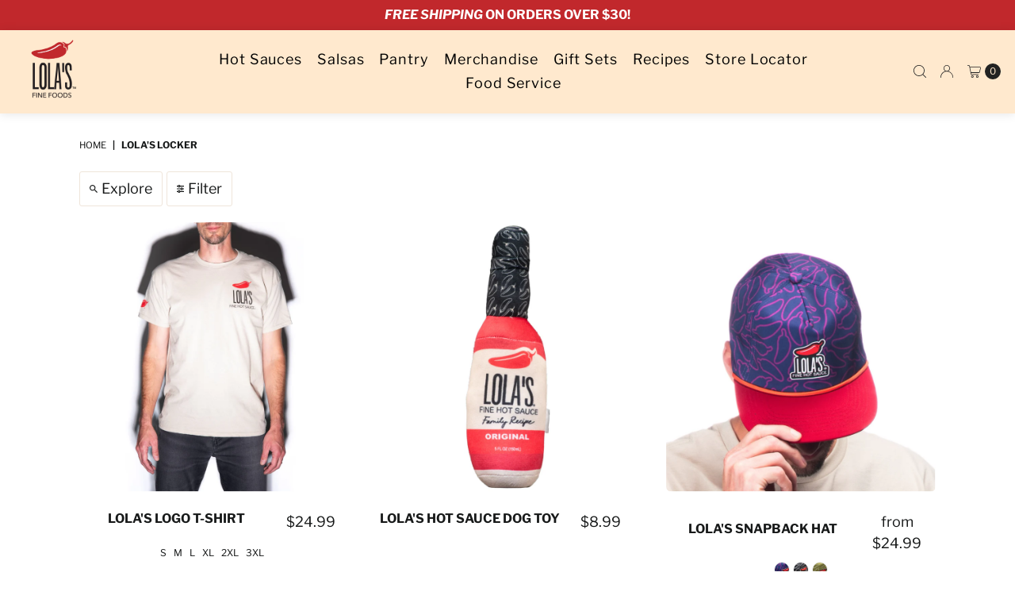

--- FILE ---
content_type: text/css
request_url: https://lolasfinehotsauce.com/cdn/shop/t/39/assets/custom.css?v=79785774300611181911768589296
body_size: 594
content:
.flex{display:flex}.column{flex-direction:column}.justify-center{justify-content:center}.align-center{align-items:center}#mcforms-187398-222999 #el_Eupvmvrtr{display:none!important}h1,h2,.h2{margin:18px 0;font-size:45px;color:#000;padding:0;font-family:var(--pf-primary-font);font-weight:900;text-transform:uppercase}@media (max-width: 767px){.row{width:100%}h1{font-size:35px!important}}.section-image-with-text img{background-color:transparent}.template-index .slideshow__title{max-width:700px}@media (min-width: 1500px){.template-index .global__featured-product,.template-index .featured__collection,.template-index .section-image-with-text{min-height:1000px;display:flex;flex-direction:column;justify-content:center}}.template-index .global__featured-product h2 a{text-align:center}@media (max-width: 767px){.template-index .global__featured-product,.template-index .featured__collection,.template-index .section-image-with-text{padding:150px 5px 165px}.template-index .global__featured-product .row,.template-index .featured__collection .row,.template-index .section-image-with-text .row{width:100%}.template-index .global__featured-product h2 a{font-size:30px}}.product-blocks__block.product-blocks__block--title h1{font-weight:600}@media (max-width: 739px){.product-blocks__block.product-blocks__block--heat-level img{margin:0 auto}.product-blocks__block.product-blocks__block--icons div{justify-content:center;flex-wrap:wrap}}.product_listing_bottom{margin:0 auto;justify-content:center;align-items:center;padding:0 1rem;gap:2rem}@media (max-width: 739px){.product_listing_bottom{flex-direction:column-reverse;gap:.5rem}}@media (max-width: 739px){.footer-section .footer-sect{text-align:center!important;max-width:100%}.footer-section .footer--image__container{margin:0 auto 2rem}.footer-section .social-icons__wrapper{width:fit-content;margin:15px auto}.sub-footer.grid__wrapper{row-gap:20px}.sub-footer.grid__wrapper div{text-align:center}}.template-page-about .section-image-with-text{background:url(/cdn/shop/files/torn-kraft-paper-bottom-simp-02_opt.svg?v=1695219591) no-repeat center center;margin-bottom:100px;padding-bottom:100px;max-height:900px;background-size:cover}@media (min-width: 1500px){.template-page-about .section-image-with-text{background-position:bottom}}.slideout__trigger--close{display:flex;padding:0 10px}.ajax-cart__header-wrapper .js-cart-subtotal{display:none}.ajax-cart__final-details hr{margin:5px 0}.mini-cart__upsell-container{padding:0 15px}.mini-cart__upsell-title{font-weight:700}.mini-cart__upsell-products{display:flex;gap:10px;overflow-y:scroll;overflow-x:hidden;scroll-behavior:smooth}.mini-cart__upsell-product{min-width:190px}.mini-cart__upsell-product .product-title.h5{margin-bottom:0;text-transform:none;font-weight:400;line-height:1}#scroll-left,#scroll-right{position:absolute;font-size:40px;cursor:pointer;-webkit-user-select:none;user-select:none;margin-top:90px;color:#f5e1c9}#scroll-right{right:0}#scroll-left{left:0}.related-recipes{width:100%;padding:15px 0 15px 10px;font-family:var(--main-family);font-weight:var(--main-weight);font-style:var(--main-style);font-size:18px;line-height:25.4px;text-align:left;cursor:pointer;padding-left:2px!important}.related-recipes>.c-accordion__header{font-size:18px;font-weight:700}.related_recipies--loop{padding-top:10px;font-size:16px}.c-launchBubble{display:none}.cards__reviewWrapper{margin-bottom:7px}.cards__reviewWrapper .okeReviews>div{font-size:12px;display:flex}.cards__reviewWrapper .okeReviews svg{height:13px}.cards__reviewWrapper .okeReviews .oke-sr-count{min-width:fit-content}.cards__reviewWrapper div>img{height:10px;width:auto}.cards__reviewWrapper div{margin-bottom:0!important;margin-right:1px!important}.product-info-inner .product-title.h5{font-size:16px;font-weight:700;min-width:72%}.card__bottom_cardwrapper{display:flex;gap:10px;align-items:center}@media screen and (max-width: 750px){.cards__reviewWrapper div>img{height:8px;width:auto}.cards__reviewWrapper .okeReviews svg{height:10px}.cards__reviewWrapper .okeReviews>div{font-size:8px}.product_listing_bottom{padding:0}.card__bottom_cardwrapper .product-title a,.card__bottom_cardwrapper .price-item{font-size:12px}.cards__reviewWrapper{margin-bottom:0}}.product-index-inner .collection-product-link{min-width:100%!important;width:100%!important}
/*# sourceMappingURL=/cdn/shop/t/39/assets/custom.css.map?v=79785774300611181911768589296 */
